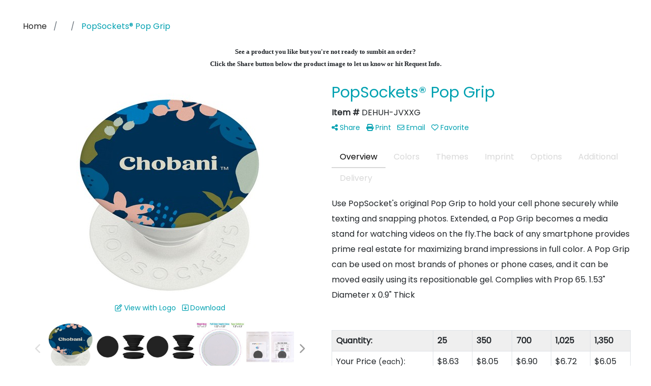

--- FILE ---
content_type: text/html
request_url: https://www.middlesistermarketing.com/ws/ws.dll/PrDtl?UID=103622&SPC=dehuh-jvxxg&Detail=1
body_size: 17348
content:
<!DOCTYPE html>
<html lang="en"><head>
<meta charset="utf-8">
<meta http-equiv="X-UA-Compatible" content="IE=edge">
<meta name="viewport" content="width=device-width, initial-scale=1">
<!-- The above 3 meta tags *must* come first in the head; any other head content must come *after* these tags -->
<meta name="description" content="">
<meta name="author" content="">
<link rel="icon" href="../../favicon.ico">
<title>PopSockets® Pop Grip</title>

<link href="/distsite/styles/8/css/bootstrap.min.css" rel="stylesheet" />
<link href="https://fonts.googleapis.com/css?family=Open+Sans:400,600|Oswald:400,600" rel="stylesheet">
<link href="/distsite/styles/8/css/owl.carousel.min.css" rel="stylesheet">
<!--<link href="/distsite/styles/8/css/menu.css" rel="stylesheet"/>-->
<link href="/distsite/styles/8/css/flexslider.css" rel="stylesheet">
<link href="/distsite/styles/8/css/all.min.css" rel="stylesheet">
<link href="/distsite/styles/8/css/slick/slick.css" rel="stylesheet"/>
<link href="/distsite/styles/8/css/lightbox/lightbox.css" rel="stylesheet"  />
<link href="/distsite/styles/8/css/yamm.css" rel="stylesheet" />
<!-- Custom styles for this theme -->
<link href="/we/we.dll/StyleSheet?UN=103622&Type=WETheme&TS=C44846.4003240741" rel="stylesheet">

<!-- Custom styles for this theme -->
 <link href="/we/we.dll/StyleSheet?UN=103622&Type=WETheme-PS&TS=C44846.4003240741" rel="stylesheet">
 <style>
#sigCollections-container > div.container {display:none;}
#home-content-top, #home-content-bottom {padding:30px 0 50px}
</style>

<!-- HTML5 shim and Respond.js for IE8 support of HTML5 elements and media queries -->
<!--[if lt IE 9]>
      <script src="https://oss.maxcdn.com/html5shiv/3.7.3/html5shiv.min.js"></script>
      <script src="https://oss.maxcdn.com/respond/1.4.2/respond.min.js"></script>
    <![endif]-->
  <style>
  div.slick-slider { width: 1px; min-width: 100%; *width: 100%; }

  @media (min-width: 1075px) {

    /* nav tabs, tabs content */
    .nav-product-info,
    #product-tab-details {
      display:;
    }
    /* panel description */
    #product-panel-description {
      display: none;
    }
    /* panels */
    #product-options {
      display: none;
    }
	
  }


  </style>

  <script type="application/ld+json">
    {
      "@context": "https://schema.org/",
      "@type": "Product",
      "name": "PopSockets® Pop Grip",
      "image": [               
        "/ws/ws.dll/QPic?SN=67747&P=594498032&PX=1800"
      ],
      "description": "Use PopSocket's original Pop Grip to hold your cell phone securely while texting and snapping photos. Extended, a Pop Grip becomes a media stand for watching videos on the fly.The back of any smartphone provides prime real estate for maximizing brand impressions in full color. A Pop Grip can be used on most brands of phones or phone cases, and it can be moved easily using its repositionable gel.  Complies with Prop 65.  1.53\" Diameter x 0.9\" Thick",
      "sku": "DEHUH-JVXXG",
      "brand": {
        "@type": "Brand",
        "name": "Middle Sister Marketing"
      },
      "offers": {
        "@type": "Offer",
        "url": "https://www.middlesistermarketing.com/p/DEHUH-JVXXG/popsockets-pop-grip",
        "priceCurrency": "USD",
        "price": "8.63",
        "priceValidUntil": "2026-06-02",
        "itemCondition": "https://schema.org/NewCondition",
        "availability": "https://schema.org/InStock",
        "seller": {
          "@type": "Organization",
          "name": "Middle Sister Marketing"
        }
      }
      
    }
    </script>


</head>


<script>

/* Entire page (C) Copyright 2008-2012 Quick Technologies Inc. Copying, distribution or use outside of this site of this   	*/
/* proprietary source code is strictly prohibited. 																		*/

function popup(url, name)
{
	var opts = "toolbar=no,status=no,location=no,menubar=no,resizable=yes,height=500,width=750,scrollbars=no";
	var popupbox = window.open(url, name, opts);
	popupbox.focus();
}

</script>

<!-- Image swap -->
<script src="/js/SwapImages.js"></script>


<!-- End print function -->

<!-- For highslide : VDS and pop-ups -->
	<script src="/highslide/highslide-full.packed.js"></script>
	<script src="/highslide/highslide.config.js"></script>
	<link rel="stylesheet" type="text/css" href="/highslide/highslide.css" />
	<script>
	hs.lang = {
	   loadingText: '',
	   restoreTitle : 'Click to close.  Click and drag to move.'
	};
	hs.expandCursor = null; // hide zoom cursor
	hs.preserveContent = false;
	</script>
<!-- End highslide -->

<!-- For VDS -->
<script>
function PSLaunchVDS(btn,url)
{
	// If embedded in WE/WEP, then call from main/parent window
	if (window.parent!=window && self.name=='WE_Frame') {
		window.parent.postMessage('WE04-'+url,'*');
		return(false);
	}
	// Otherwise call from this page (for external custom sites embedding PS)
	else {
		btn.href=url;
		return(hs.htmlExpand(btn, { objectType: 'iframe', objectLoadTime:'after', align: 'center', height:775, width:1050, allowWidthReduction:true, minWidth:100, minHeight:100 } ));
	}
}
</script>
<!-- End VDS -->

</head>

<body id="prod-body" style="background:#fff;">

	<div class="container-fluid page">

    <!-- Breadcrumbs -->
      <div class="row"  >
      	<div class="col-sm-12">
            <!-- Breadcrums -->
			<nav aria-label="breadcrumb">
				<ol class="breadcrumb">
				  <li class="breadcrumb-item"><a href="https://www.middlesistermarketing.com" target="_top">Home</a></li>
				  <li class="breadcrumb-item"><a href="#0"></a></li>
				  <li class="breadcrumb-item active">PopSockets® Pop Grip</li>
				</ol>
			</nav>
        </div>
      </div>

      <div id="main-content">


		<img id="logo-print" src="/we/we.dll/Pic?UN=103622&F=C&MaxW=400&MaxH=100" alt="Logo">
    
	

		<!-- PS Custom Header -->
		<p><font face="Source Sans Pro" size="2"><div>
<p style="text-align: center;"><strong>See a product you like but you're not ready to sumbit an order?<br />Click the Share button below the product image to let us know or hit Request Info.</strong></p>
</div></font></p>

          

        <div class="row">

        	<div class="col-md-6">
            <!--
              <a href="#0" class="back-to-list list list-unstyled list-inline d-block d-md-none"><i class="fa-regular fa-chevron-left"></i> Back to results</a>
            -->
            	<div id="product-detail">
                <div id="product-img" >
                      <img id="zoom" class="img-responsive" src="/ws/ws.dll/QPic?SN=67747&P=594498032&PX=400" alt="PopSockets® Pop Grip" data-zoom-image="/ws/ws.dll/QPic?SN=67747&P=594498032&PX=1800" >
               		</div>
                  <div id="product-detail-controls">
                    <div id="product-img-controls">
                        <ul class="list-inline hidden-vds-mobile">
                          
                          <li class="list-inline-item"><a class="vds-btn" title="Create a virtual sample with your own logo" href="#" onclick="return PSLaunchVDS(this,'https://vds.sage.net/index.html?{%22authKey%22%3A%22PS_103622_707f7680e2c18dd95d5509334cab13be%22%2C%22backgroundID%22%3A%221-594498032%22%2C%22companyLogo%22%3A%22%2Fimages%2Fvdslogo_generic.png%22%2C%22logoRemoval%22%3Afalse%2C%22callbackUrl%22%3A%22%2Fservice%2Fws.dll%2FSWVDSReturn%22%2C%22keepAspectRatio%22%3Atrue}');"><i class="far fa-edit" aria-hidden="true"></i> View with Logo</a></li>
                          
                            <li class="list-inline-item"><a class="dl-btn" id="DownloadImage" title="Download this image" href="#" onclick="this.href=document.getElementById('zoom').getAttribute('data-zoom-image')+'&ForceDL=1';"><i class="far fa-arrow-square-down" aria-hidden="true"></i> Download</a></li>
                        </ul>
                    </div>
                	</div>
                  <div id="thumbCarousel-container" style="width:1px; min-width: 100%;">
                    <div id="thumbCarousel">
                      <div class="item"><a href="#" onclick="return(false);"><img onclick="SwapImage('zoom',this);" data-lazy="/ws/ws.dll/QPic?SN=67747&P=594498032&PX=300&ReqFrameSize=1&I=1" alt="PopSockets® Pop Grip" title="PopSockets® Pop Grip"></a></div><div class="item"><a href="#" onclick="return(false);"><img onclick="SwapImage('zoom',this);" data-lazy="/ws/ws.dll/QPic?SN=67747&P=594498032&PX=300&ReqFrameSize=1&I=2" alt="PopSockets® Pop Grip" title="PopSockets® Pop Grip"></a></div><div class="item"><a href="#" onclick="return(false);"><img onclick="SwapImage('zoom',this);" data-lazy="/ws/ws.dll/QPic?SN=67747&P=594498032&PX=300&ReqFrameSize=1&I=3" alt="Black" title="Black"></a></div><div class="item"><a href="#" onclick="return(false);"><img onclick="SwapImage('zoom',this);" data-lazy="/ws/ws.dll/QPic?SN=67747&P=594498032&PX=300&ReqFrameSize=1&I=4" alt="Imprint Area" title="Imprint Area"></a></div><div class="item"><a href="#" onclick="return(false);"><img onclick="SwapImage('zoom',this);" data-lazy="/ws/ws.dll/QPic?SN=67747&P=594498032&PX=300&ReqFrameSize=1&I=5" alt="Packaging" title="Packaging"></a></div><div class="item"><a href="#" onclick="return(false);"><img onclick="SwapImage('zoom',this);" data-lazy="/ws/ws.dll/QPic?SN=67747&P=594498032&PX=300&ReqFrameSize=1&I=6" alt="White" title="White"></a></div><div class="item"><a href="#" onclick="return(false);"><img onclick="SwapImage('zoom',this);" data-lazy="/ws/ws.dll/QPic?SN=67747&P=594498032&PX=300&ReqFrameSize=1&I=7" alt="Imprint Area" title="Imprint Area"></a></div><div class="item"><a href="#" onclick="return(false);"><img onclick="SwapImage('zoom',this);" data-lazy="/ws/ws.dll/QPic?SN=67747&P=594498032&PX=300&ReqFrameSize=1&I=8" alt="To Scale" title="To Scale"></a></div><div class="item"><a href="#" onclick="return(false);"><img onclick="SwapImage('zoom',this);" data-lazy="/ws/ws.dll/QPic?SN=67747&P=594498032&PX=300&ReqFrameSize=1&I=9" alt="White-Black" title="White-Black"></a></div>
                    </div>
                  </div>
                </div> 
            </div>
            <div class="col-md-6">
              <div class="d-none d-md-block">
               <ul class="product-nav">
                  <li> <a  style="display:none;" href="#" target="_parent" title="Previous item"><i class="fas fa-chevron-left" aria-hidden="true"></i> Previous</a></li>
                  <li><a  style="display:none;" href="#" target="_parent" title="Next item"> Next <i class="fas fa-chevron-right" aria-hidden="true"></i></a></li>
                </ul>
              </div>
            	<h1 class="product-name">PopSockets® Pop Grip</h1>
                <p class="item-numb"><span class="notranslate"><strong>Item #</strong> DEHUH-JVXXG</span></p>
              
				        <!--
	              <p class="item-numb sage-numb"><strong>SAGE #</strong> 67747</p>
				        -->
   

              <div class="clearfix"></div>
              

					 <!-- Share Print Email -->
                <ul id="share-block" class="list-inline">
               
                    
                    <li class="list-inline-item"><a href="#" onclick="$('#share-toolbar').toggle();return(false);"><i class="fa fa-share-alt" aria-hidden="true"></i> Share</a></li>
                    
                    
                    <li class="list-inline-item"><a href="#" onclick="window.print();return false;"><i class="fa fa-print" aria-hidden="true"></i> Print</a></li>
                    
                    
                    <li class="list-inline-item"><a href="#" data-bs-toggle="modal" data-bs-target="#email-product"><i class="far fa-envelope" aria-hidden="true"></i> Email</a></li>
                    
                    
                    <li class="list-inline-item d-inline d-md-none"><a class="vds-btn" title="Create a virtual sample with your own logo" href="#" onclick="return PSLaunchVDS(this,'https://vds.sage.net/index.html?{%22authKey%22%3A%22PS_103622_707f7680e2c18dd95d5509334cab13be%22%2C%22backgroundID%22%3A%221-594498032%22%2C%22companyLogo%22%3A%22%2Fimages%2Fvdslogo_generic.png%22%2C%22logoRemoval%22%3Afalse%2C%22callbackUrl%22%3A%22%2Fservice%2Fws.dll%2FSWVDSReturn%22%2C%22keepAspectRatio%22%3Atrue}');">
                      <i class="far fa-edit" aria-hidden="true"></i> View with Logo</a>
                    </li>
                    
                    <li class="list-inline-item" ><a href="javascript:void(0);" id="favorite-link" onclick="HandleFavorite();"><i id="favorite-icon" class="fa-regular fa-heart"></i> Favorite</a></li>
                </ul>

              <div class="clearfix"></div>
            
						<div id="share-toolbar" style="display:none;" class="a2a_kit a2a_kit_size_20 a2a_default_style" data-a2a-url="https://www.middlesistermarketing.com/p/DEHUH-JVXXG/popsockets-pop-grip" data-a2a-title="">
                  <a class="a2a_button_facebook"></a>
                  <a class="a2a_button_x"></a>
                  <a class="a2a_button_linkedin"></a>
                  <a class="a2a_button_pinterest"></a>
                  <a class="a2a_button_copy_link"></a>
        				  <a class="a2a_dd" href="https://www.addtoany.com/share"></a>
            </div>
            <script async src="https://static.addtoany.com/menu/page.js"></script>

          
            <div class="product-reviews"  style="display:none;">
              <span class="rating">4.0</span>
              <div class="rating-stars">
                <i class="fa-solid fa-star-sharp active" aria-hidden="true"></i><i class="fa-solid fa-star-sharp active" aria-hidden="true"></i><i class="fa-solid fa-star-sharp active" aria-hidden="true"></i><i class="fa-solid fa-star-sharp active" aria-hidden="true"></i><i class="fa-solid fa-star-sharp" aria-hidden="true"></i>
              </div>
              <span class="rating-count">91 ratings</span>
            </div>
		
            

						<div id="product-panel-description">
						Use PopSocket's original Pop Grip to hold your cell phone securely while texting and snapping photos. Extended, a Pop Grip becomes a media stand for watching videos on the fly.The back of any smartphone provides prime real estate for maximizing brand impressions in full color. A Pop Grip can be used on most brands of phones or phone cases, and it can be moved easily using its repositionable gel.  Complies with Prop 65.  1.53&quot; Diameter x 0.9&quot; Thick
						</div>


						<!-- Nav tabs -->
						<ul class="nav nav-product-info" id="product-info-tabs" role="tablist">
							<li class="nav-item" role="presentation">
							  <a class="nav-link active" id="overview-tab" data-bs-toggle="tab" data-bs-target="#overview-panel" role="tab" aria-controls="overview-panel" aria-selected="true">Overview</a>
						  </li>
						  <li class="nav-item" role="presentation" >
							  <a class="nav-link" id="color-tab" data-bs-toggle="tab" data-bs-target="#color-panel" role="tab" aria-controls="color-panel" aria-selected="false">Colors</a>
						  </li>
						  <li class="nav-item" role="presentation" >
							  <a class="nav-link" id="themes-tab" data-bs-toggle="tab" data-bs-target="#themes-panel" role="tab" aria-controls="themes-panel" aria-selected="false">Themes</a>
						  </li>
						  <li class="nav-item" role="presentation" >
							  <a class="nav-link" id="imprint-tab" data-bs-toggle="tab" data-bs-target="#imprint-panel" role="tab" aria-controls="imprint-panel" aria-selected="false">Imprint</a>
						  </li>
							<li class="nav-item" role="presentation" >
							  <a class="nav-link" id="options-tab" data-bs-toggle="tab" data-bs-target="#options-panel" role="tab" aria-controls="options-panel" aria-selected="false">Options</a>
						  </li>
							<li class="nav-item" role="presentation" >
							  <a class="nav-link" id="additional-tab" data-bs-toggle="tab" data-bs-target="#additional-panel" role="tab" aria-controls="additional-panel" aria-selected="false">Additional</a>
						  </li>
						  <li class="nav-item" role="presentation" >
							  <a class="nav-link" id="delivery-tab" data-bs-toggle="tab" data-bs-target="#delivery-panel" role="tab" aria-controls="delivery-panel" aria-selected="false">Delivery</a>
						  </li>
						</ul>
						<!-- Tab panes -->
						<div id="product-tab-details" class="tab-content">
						  <div class="tab-pane active" id="overview-panel" role="tabpanel" aria-labelledby="overview-tab">
							  <p class="item-desc">
								Use PopSocket's original Pop Grip to hold your cell phone securely while texting and snapping photos. Extended, a Pop Grip becomes a media stand for watching videos on the fly.The back of any smartphone provides prime real estate for maximizing brand impressions in full color. A Pop Grip can be used on most brands of phones or phone cases, and it can be moved easily using its repositionable gel.  Complies with Prop 65.  1.53&quot; Diameter x 0.9&quot; Thick
							  </p>
						  </div>
						  <div class="tab-pane" id="color-panel" role="tabpanel" aria-labelledby="color-tab">
							  <p>White-Black, Black-Black, White-Light-Gray</p>
							</div>
						  <div class="tab-pane" id="themes-panel" role="tabpanel" aria-labelledby="themes-tab">
							  Phone
						  </div>
						  <div class="tab-pane" id="imprint-panel" role="tabpanel" aria-labelledby="imprint-tab">
							  Screen printed, Full-color digital. 1.3&quot; Diameter on front. Second location: 1.53&quot; Diameter on front Full Bleed. Price includes Laser Engraving, 1 side, 1 location
						  </div>
						   <div class="tab-pane" id="options-panel" role="tabpanel" aria-labelledby="options-tab">
							  1st Location Imprint:  One Color (+), One Color (+), Two Color (+$0.32), Two Color (+$0.32), Three Color (+$0.32), Three Color (+$0.32), Full Color (+$0.32), Full Color (+$0.32), Laser Engraving (+)
Additional Location Imprint:  One Color (+$0.32), One Color (+$0.32), Two Color (+$0.64), Two Color (+$0.64), Three Color (+$0.64), Three Color (+$0.64), Full Color (+$0.64), Full Color (+$0.64), Laser Engraving (+$0.32)
						  </div>
						  <div class="tab-pane" id="additional-panel" role="tabpanel" aria-labelledby="additional-tab">
							  Exclusive item
						  </div>
						  <div class="tab-pane" id="delivery-panel" role="tabpanel" aria-labelledby="delivery-tab">
							  <p  >Production Time: Approximately 1 working days or approximately 1 working days for rush service</p>
	              <p  >Packaging: Insert card w/ directions &amp; recycled packaging; 1000 units/ctn; 22 lbs./ctn; Dimensions: 19&quot; x 13&quot; x 14&quot;</p>
	              <p  style="display:none;" >Shipping Point: <img src="/webstore/CountryFlags/US.gif" alt=""> 98134-2236 (Washington, United States)</p>
						  </div>
						</div>
						<div class="alert-compliance"  style="display:none;" >
							<span class="warning-icon"></span><div class="msg"><p><b>WARNING: </b></div>
						</div>
            <div class="alert alert-warning mt10"  style="display:none;"><i class="fas fa-exclamation-circle" aria-hidden="true"></i> This product is no longer active. Confirm pricing and availability. </div>

				    <div class="inventory" ></div>

            <table class="table table-condensed table-bordered price-grid-mobile" >
              <thead>
                <tr>
                  <th>Quantity</th>
                  <th>Your Price <small>(each)</small></th>
                </tr>
              </thead>
              <tbody>
                <tr >
                  <td>
                    <span class="notranslate">25</span>
                    <span class="pcs-unit"  style="display:none;">Pcs. Per Unit: 1</span>
                  </td>
                  <td>
                    <span class="discount"  style="display:none;"><span class="notranslate">$8.63</span></span> 
                    <span class="notranslate">$8.63</span>
                    <span class="savings"  style="display:none;">Save </span>
                  </td>
                </tr>
                <tr >
                  <td>
                    <span class="notranslate">350</span>
                    <span class="pcs-unit"  style="display:none;">Pcs. Per Unit: 1</span>
                  </td>
                  <td>
                    <span class="discount"  style="display:none;"><span class="notranslate">$8.05</span></span> <span class="notranslate">$8.05</span>
                    <span class="savings"  style="display:none;">Save </span>
                  </td>
                </tr>
                <tr >
                  <td>
                    <span class="notranslate">700</span>
                    <span class="pcs-unit"  style="display:none;">Pcs. Per Unit: 1</span>
                  </td>
                  <td>
                    <span class="discount"  style="display:none;"><span class="notranslate">$6.90</span></span> <span class="notranslate">$6.90</span>
                    <span class="savings"  style="display:none;">Save </span>
                  </td>
                </tr>
                <tr >
                  <td>
                    <span class="notranslate">1,025</span>
                    <span class="pcs-unit"  style="display:none;">Pcs. Per Unit: 1</span>
                  </td>
                  <td>
                    <span class="discount"  style="display:none;"><span class="notranslate">$6.72</span></span> <span class="notranslate">$6.72</span>
                    <span class="savings"  style="display:none;">Save </span>
                  </td>
                </tr>
                <tr >
                  <td>
                    <span class="notranslate">1,350</span>
                    <span class="pcs-unit"  style="display:none;">Pcs. Per Unit: 1</span>
                  </td>
                  <td>
                    <span class="discount"  style="display:none;"><span class="notranslate">$6.05</span></span> <span class="notranslate">$6.05</span>
                    <span class="savings"  style="display:none;">Save </span>
                  </td>
                </tr>
                <tr  style="display:none;">
                  <td>
                    <span class="notranslate"></span>
                    <span class="pcs-unit"  style="display:none;">Pcs. Per Unit: 0</span>
                  </td>
                  <td>
                    <span class="discount"  style="display:none;"></span> 
                    <span class="savings"  style="display:none;">Save </span>
                  </td>
                </tr>
              </tbody>
            </table>

            <table id="price-grid" class="table table-bordered" >
            <tr class="quantity-row">
              <th>Quantity:</th>
              <th><span class="notranslate">25</span></th>
              <th><span class="notranslate">350</span></th>
              <th><span class="notranslate">700</span></th>
              <th><span class="notranslate">1,025</span></th>
              <th><span class="notranslate">1,350</span></th>
              <!--<th><span class="notranslate"></span></th>-->
            </tr>

            <!--
              <tr>
                <td>Pcs. Per Unit:</td>
                <td data-th="25">1</td>
                <td data-th="350">1</td>
                <td data-th="700">1</td>
                <td data-th="1,025">1</td>
                <td data-th="1,350">1</td>
                <td data-th="">0</td>
              </tr>
            -->
            <!--
              <tr>
                <td>Reg. Price <small>(each):</small></td>
                <td data-th="25" class="discount"><span class="notranslate">$8.63</span></td>
                <td data-th="350" class="discount"><span class="notranslate">$8.05</span></td>
                <td data-th="700" class="discount"><span class="notranslate">$6.90</span></td>
                <td data-th="1,025" class="discount"><span class="notranslate">$6.72</span></td>
                <td data-th="1,350" class="discount"><span class="notranslate">$6.05</span></td>
                <td data-th="" class="discount"></td>
              </tr>
            -->
              <tr>
                <td>Your Price <small>(each)</small>:</td>
                <td data-th="25"><span class="notranslate">$8.63</span></td>
                <td data-th="350"><span class="notranslate">$8.05</span></td>
                <td data-th="700"><span class="notranslate">$6.90</span></td>
                <td data-th="1,025"><span class="notranslate">$6.72</span></td>
                <td data-th="1,350"><span class="notranslate">$6.05</span></td>
                <!--<td data-th=""></td>-->
              </tr>
            <!--
              <tr>
                <td>Your Savings:</td>
                <td data-th="25"></td>
                <td data-th="350"></td>
                <td data-th="700"></td>
                <td data-th="1,025"></td>
                <td data-th="1,350"></td>
                <td data-th=""></td>
              </tr>
            -->
            </table>


          <div class="float-end"><small><span class="notranslate"></span></small></div>
          <div class="clearfix"></div>

          <div><small>Setup: $56.25; Additional Color/Location Setup: $40.00.  Additional charges may apply.</small></div>

      

          <!-- ORDER MATRIX -->
          <form id="order-matrix-form" name="OrderMatrixFrm" method="post" action="/ws/ws.dll/ModCart?UN=103622&Rec=594498032&Type=Order&FromMatrix=1&ReqMoreInput=1">

          

          <!-- alert -->
          <div class="alert alert-price-msg"  style="display:none;" >Please click a button below or contact us for pricing information.</div>

              <div id="order-options">
                <!--
                  <a href="/ws/ws.dll/ModCart?Add=1&DistID=103622&Rec=594498032&Type=Order" class="btn btn-add-cart" onclick="if (document.getElementById('Order_1_Qty')) {if (!OrderMatrixValidator(OrderMatrixFrm, 'Order')) return(false); OrderMatrixFrm.submit(); return(false);}">Add to Cart</a>
                -->
                
                  <a class="btn btn-request-info" href="#" data-bs-toggle="modal" data-bs-target="#request-info-modal" onclick="InjectRecaptcha();">Request Info</a>
                
                <!--
                  <a class="btn btn-request-info" href="/ws/ws.dll/ModCart?Add=1&DistID=103622&Rec=594498032&Type=Info">Request Info</a>
                -->

                <!--
                  <a class="btn btn-request-quote" href="/ws/ws.dll/ModCart?Add=1&DistID=103622&Rec=594498032&Type=Quote" onclick="if (document.getElementById('Order_1_Qty')) {if (!OrderMatrixValidator(OrderMatrixFrm, 'Quote')) return(false); OrderMatrixFrm.submit(); return(false);}">Request Quote</a>
                -->
              </div><!-- order options -->
              <button class="sr-only" aria-hidden="true" type="submit">Cart</button>

          </form>

                <div class="clearfix"></div>

            </div> <!--/.col 6 -->

        </div> <!-- /.row -->







		<!-- Title -->
        <p class="detail-title"><br></p>


      <div class="accordion" id="product-options">
        <div class="accordion-item" >
          <h2 class="accordion-header">
            <button class="accordion-button collapsed" type="button" data-bs-toggle="collapse" data-bs-target="#accordion-colors" aria-expanded="false" aria-controls="collapseOne">
              Colors
            </button>
          </h2>
          <div id="accordion-colors" class="accordion-collapse collapse" aria-labelledby="accordion-colors" data-bs-parent="#product-options">
            <div class="accordion-body">
              <p>White-Black, Black-Black, White-Light-Gray</p>
            </div>
          </div>
        </div>
        <div class="accordion-item" >
          <h2 class="accordion-header">
            <button class="accordion-button collapsed" type="button" data-bs-toggle="collapse" data-bs-target="#accordion-theme" aria-expanded="false" aria-controls="accordion-theme">
              Themes
            </button>
          </h2>
          <div id="accordion-theme" class="accordion-collapse collapse" aria-labelledby="headingTwo" data-bs-parent="#product-options">
            <div class="accordion-body">
              <p>Phone</p>
            </div>
          </div>
        </div>
        <div class="accordion-item"  >
          <h2 class="accordion-header">
            <button class="accordion-button collapsed" type="button" data-bs-toggle="collapse" data-bs-target="#accordion-imprint" aria-expanded="false" aria-controls="accordion-imprint">
              Imprint Information
            </button>
          </h2>
          <div id="accordion-imprint" class="accordion-collapse collapse" aria-labelledby="headingThree" data-bs-parent="#product-options">
            <div class="accordion-body">
              <p>Screen printed, Full-color digital. 1.3&quot; Diameter on front. Second location: 1.53&quot; Diameter on front Full Bleed. Price includes Laser Engraving, 1 side, 1 location</p>
            </div>
          </div>
        </div>

          <div class="accordion-item" >
          <h2 class="accordion-header">
            <button class="accordion-button collapsed" type="button" data-bs-toggle="collapse" data-bs-target="#accordion-options" aria-expanded="false" aria-controls="accordion-imprint">
              Options
            </button>
          </h2>
          <div id="accordion-options" class="accordion-collapse collapse" aria-labelledby="accordion Options" data-bs-parent="#product-options">
            <div class="accordion-body">
              <p>1st Location Imprint:  One Color (+), One Color (+), Two Color (+$0.32), Two Color (+$0.32), Three Color (+$0.32), Three Color (+$0.32), Full Color (+$0.32), Full Color (+$0.32), Laser Engraving (+)
Additional Location Imprint:  One Color (+$0.32), One Color (+$0.32), Two Color (+$0.64), Two Color (+$0.64), Three Color (+$0.64), Three Color (+$0.64), Full Color (+$0.64), Full Color (+$0.64), Laser Engraving (+$0.32)</p>
            </div>
          </div>
        </div>

        <div class="accordion-item"  >
          <h2 class="accordion-header">
            <button class="accordion-button collapsed" type="button" data-bs-toggle="collapse" data-bs-target="#accordion-additional" aria-expanded="false" aria-controls="accordion-imprint">
              Additional Information
            </button>
          </h2>
          <div id="accordion-additional" class="accordion-collapse collapse" aria-labelledby="accordion-additional" data-bs-parent="#product-options">
            <div class="accordion-body">
              <p>Exclusive item</p>
            </div>
          </div>
        </div>

          <div class="accordion-item" >
          <h2 class="accordion-header">
            <button class="accordion-button collapsed" type="button" data-bs-toggle="collapse" data-bs-target="#accordion-prodtime" aria-expanded="false" aria-controls="accordion-imprint">
              Delivery Information
            </button>
          </h2>
          <div id="accordion-prodtime" class="accordion-collapse collapse" aria-labelledby="headingThree" data-bs-parent="#product-options">
            <div class="accordion-body">
              <p  >Production Time: Approximately 1 working days or approximately 1 working days for rush service</p>
                <p  >Packaging: Insert card w/ directions &amp; recycled packaging; 1000 units/ctn; 22 lbs./ctn; Dimensions: 19&quot; x 13&quot; x 14&quot;</p>
                <p  style="display:none;" >Shipping Point: <img src="/webstore/CountryFlags/US.gif" alt=""> 98134-2236 (Washington, United States)</p>
            </div>
          </div>
      </div>


</div>


<!-- Supplier additional HTML -->


<!-- Product detail additional text -->


<!-- Similar products -->

<div id="similar-container">
  <p class="detail-title">You might also like...</p>
    <div id="similarCarousel"> <div class="item">
  <a href="https://www.middlesistermarketing.com/p/WKOPF-NERLK/popsockets-pop-iridescent" target="_parent">
  <div class="pr-list-grid">
     <img class="img-responsive" src="/ws/ws.dll/QPic?SN=67747&P=546022780&I=0&PX=300" alt="PopSockets� Pop Iridescent">
     <p class="pr-name">PopSockets® Pop Iridescent</p>
	 <p class="pr-number"  >Item #WKOPF-NERLK</p>
     <p class="pr-price"  ><span class="notranslate">$14.40</span> - <span class="notranslate">$20.57</span></p>
     
  </div>
  </a>
</div>

<div class="item">
  <a href="https://www.middlesistermarketing.com/p/OMJVI-NJBZZ/popsockets-pop-swappable" target="_parent">
  <div class="pr-list-grid">
     <img class="img-responsive" src="/ws/ws.dll/QPic?SN=67747&P=936100223&I=0&PX=300" alt="PopSockets� Pop Swappable">
     <p class="pr-name">PopSockets® Pop Swappable</p>
	 <p class="pr-number"  >Item #OMJVI-NJBZZ</p>
     <p class="pr-price"  ><span class="notranslate">$8.10</span> - <span class="notranslate">$11.57</span></p>
     
  </div>
  </a>
</div>

<div class="item">
  <a href="https://www.middlesistermarketing.com/p/EKQPO-ONKCZ/popsockets-pop-plantcore" target="_parent">
  <div class="pr-list-grid">
     <img class="img-responsive" src="/ws/ws.dll/QPic?SN=67747&P=326632989&I=0&PX=300" alt="PopSockets� Pop PlantCore">
     <p class="pr-name">PopSockets® Pop PlantCore</p>
	 <p class="pr-number"  >Item #EKQPO-ONKCZ</p>
     <p class="pr-price"  ><span class="notranslate">$7.25</span> - <span class="notranslate">$10.35</span></p>
     
  </div>
  </a>
</div>

<div class="item">
  <a href="https://www.middlesistermarketing.com/p/MJMQN-PHITE/popsockets-pop-opener" target="_parent">
  <div class="pr-list-grid">
     <img class="img-responsive" src="/ws/ws.dll/QPic?SN=67747&P=316983578&I=0&PX=300" alt="PopSockets� Pop Opener">
     <p class="pr-name">PopSockets® Pop Opener</p>
	 <p class="pr-number"  >Item #MJMQN-PHITE</p>
     <p class="pr-price"  ><span class="notranslate">$13.15</span> - <span class="notranslate">$18.78</span></p>
     
  </div>
  </a>
</div>

 </div>
</div>


<!-- PS Custom Footer -->
<p><font face="Source Sans Pro" size="2"><div>
<p style="text-align: center;"><strong>It's always free to submit a request for more info or to request a quote on as many products as you'd like. When choosing to place an order we will confirm all of the details before processing your payment.</strong></p>
</div>
<div>
<p style="text-align: center;">Order total does not include screen/setup and freight. Additional charges may be needed for artwork revisions, proofs, or PMS color matches. Pricing and products are also subject to availability. We will contact you if product is unavailable with an alternative selection. You will be contacted personally before any order is placed to confirm your order. Our mission is to make your promotion the best it can be! We want you to get your products on time and at the best possible price!</p>
</div></font></p>

<!-- end main content -->

</div> <!-- /main content -->
    </div> <!-- /container -->


<!-- Request Info Modal -->
<div class="modal fade" id="request-info-modal" tabindex="-1" role="dialog" aria-labelledby="Request Info">
  <div class="modal-dialog modal-lg" role="document">
    <div class="modal-content">
    	<form id="request-info-form" action="/ws/ws.dll/PSRequestInfo?UN=103622" method="POST">
        <input type="hidden" name="ProdID" value="594498032">
        <input type="hidden" name="Type" value="PS">
          <div class="modal-header">
           <h5 class="modal-title">Request Info</h5>
        	<button type="button" class="btn-close" data-bs-dismiss="modal" aria-label="Close"></button>
          </div>
          <div class="modal-body">
            <div class="row">
                <div class="col-3 col-lg-4">
                    <img class="img-responsive product-image" src="/ws/ws.dll/QPic?SN=67747&P=594498032&PX=400"/>
                </div>
                <div class="col-9 col-lg-8">
                    <p><strong>PopSockets® Pop Grip</strong></p>
                    <p><strong>Item#</strong> DEHUH-JVXXG</p>
                    <p style="font-size:14px;">Fill out the form below to receive more information about this product.</p>

                </div>
             </div>

                <div class="modal-form" style="margin-top:20px;">
                	<div class="row mb-2">
                		<div class="col">

		                    <div class="form-floating">
		                        <input type="text" id="requestName" class="form-control" placeholder="" name="name" required>
								<label for="requestName">Full name</label>
		                    </div>

                		</div>
                		<div class="col">
		                    <div class="form-floating">
		                        <input type="email" id="requestEmail" class="form-control" name="email" placeholder="">
								<label for="requestEmail">your@email.com</label>
		                    </div>
                		</div>
                	</div>

                    <div class="form-floating mb-2">

                        <input type="text" id="requestOrganization" class="form-control" name="Organization" placeholder="Organization">
						 <label for="requestOrganization">Organization (optional)</label>
                    </div>

						<div class="row mb-2">
							<div class="col">
								<div class="form-floating">

									<input type="text" id="requestPhone" class="form-control" name="phone" placeholder="">
									<label for="requestPhone">Phone</label>
								</div>
							</div>
							<div class="col">
								<div class="form-floating">

									<input type="text" id="requestZip" class="form-control" name="Zip" placeholder="">
									<label for="requestZip">Zip/Postal Code</label>
								</div>
							</div>
						</div>





                    <div class="form-floating mb-2">

                        <input type="text" id="requestQty" class="form-control" placeholder="" name="qty">
						 <label for="requestQty">Qty</label>
                    </div>
                    <div class="form-floating mb-2">
                          <textarea class="form-control" id="requestAdditional" placeholder="Additional Information" style="height:80px;" name="comments"></textarea>
						 <label for="requestAdditional">Additional Information</label>

                    </div>



<!--
NEW FIELDS
					 <div class="form-floating mb-2">

							 <input type="text" id="requestColor" class="form-control" name="" placeholder="Product Color">
						 <label for="requestColor">Product Color</label>
                     </div>



					   <div class="form-floating mb-2">

							<input type="text" class="form-control date" id="QuoteDateNeeded" placeholder="Date Needed In Hand" name="QuoteDateNeeded" value="">
						   <label for="QuoteDateNeeded">Date Needed In Hand (MM/DD/YYYY)</label>

                     </div>

						<input type="checkbox" value="True" name="FirmDate" > This is a firm &quot;in hands&quot; date.


					   <div class="form-floating">
                         <label for="ImprintInformation">Imprint Information</label>
						  <textarea class="form-control" rows="3" name="" id="ImprintInformation"></textarea>
                     </div>

                     <div class="form-floating">
                         <label for="AdditonalInformation">Additional Information</label>
                         <textarea class="form-control" id="AdditonalInformation" rows="3" name="comments"></textarea>
                     </div>
-->






           <!-- reCaptcha (dynamic loading) -->
           <script>
               var onReCaptchaLoad = function() {
                 var captchaWidgetId = grecaptcha.render( 'requestinfo-captcha', {
                   'sitekey' : '6LexOkMUAAAAADJRD6Ze0zvhKAFUT_jlsEUMNQW5',  // required
                   'theme' : 'light'  // optional
                 });
               };
               function InjectRecaptcha() {
                 var scriptElm = document.createElement('script');
                 scriptElm.src = 'https://www.google.com/recaptcha/api.js?hl=EN&render=explicit&onload=onReCaptchaLoad';
                 document.body.appendChild(scriptElm);
               }
           </script>
           <div class="form-floating">
               <label class="col-sm-3"></label>
               <div class="col-sm-9">
                  <div id="requestinfo-captcha" class="form-floating"></div>
                </div>
            </div>

                 </div>

          </div><!-- body -->
          <div class="modal-footer">
            <button type="submit" class="btn btn-default">Submit</button>
          </div><!-- footer -->
      </form>
    </div>
  </div>
</div>



<!-- Email Product Modal -->
<div class="modal fade" id="email-product" tabindex="-1">
  <div class="modal-dialog modal-lg">
    <div class="modal-content">
      <div class="modal-header">
        <h5 class="modal-title">Email this item</h5>
        <button type="button" class="btn-close" data-bs-dismiss="modal" aria-label="Close"></button>
      </div>
      <div class="modal-body">
        <p> Send a link to this item to a friend by completing the information below.  Note that we do not save these email addresses or add them to any mailing lists.</p>
              <iframe id="emailprod-iframe" src=""></iframe>
      </div>

    </div>
  </div>
</div>



<!-- Inventory modal -->
<div class="modal fade" id="inventoryModal" tabindex="-1" role="dialog" aria-labelledby="inventoryModal">
  <div class="modal-dialog" role="document">
    <div class="modal-content">
      <div class="modal-header">
        <h5 class="modal-title">Inventory details</h5>
        <button type="button" class="btn-close" data-bs-dismiss="modal" aria-label="Close"></button>
      </div>
      <div class="modal-body">

        <div class="modal-scroll scroll-400">
          <table class="table">
            <thead>
              <tr>
                <th>Configuration</th>
                <th>On Hand</th>
              </tr>
            </thead>
            <tbody id="inventory-modal-content">
              <!-- Load content dynamically -->
            </tbody>
          </table>
        </div>

      </div>
      <!-- Inventory loading div -->
      <div id="InventoryLoadingDiv" class="loading" style="visibility: hidden; position: absolute;">Loading&#8230;</div>
    </div>
  </div>
</div>


<script src="/distsite/styles/8/js/jquery.min.js"></script>
<script src="/distsite/styles/8/js/migrate-3.1.0.js"></script>
<!-- <script src="/distsite/styles/8/js/bootstrap.min.js"></script> -->
<script src="https://cdn.jsdelivr.net/npm/bootstrap@5.3.8/dist/js/bootstrap.bundle.min.js" integrity="sha384-FKyoEForCGlyvwx9Hj09JcYn3nv7wiPVlz7YYwJrWVcXK/BmnVDxM+D2scQbITxI" crossorigin="anonymous"></script>
<script src="/distsite/styles/8/js/slick.min.js"></script>
<script src="/distsite/styles/8/js/hoverIntent.min.js"></script>
<script src="/distsite/styles/8/js/superfish.min.js"></script>
<script src="/distsite/styles/8/js/jquery.validate.min.js"></script>
<script src="/distsite/styles/8/js/lightbox.js"></script>
<script src="/js/iframeResizer.contentWindow.min.js"></script>
<script src="/js/IFrameUtils.js?20150930"></script> <!-- For custom iframe integration functions (not resizing) -->
<script>ScrollParentToTop();</script>

<!-- This page only -->
<script src='/distsite/styles/8/js/jquery.elevatezoom.min.js'></script>
<script src="/distsite/styles/8/js/datepicker.js"></script>
<SCRIPT src="/js/Utils.js"></SCRIPT>
<script src="/distsite/styles/8/js/propeller.js"></script>
<script src="/distsite/styles/8/js/custom.js"></script>
<script src="/js/jquery.noty.packaged.min.js"></script>

<script>

$(window).load(function(){

  if ('True'=='True') {
      var win = $(this); //this = window
      if (win.width() >= 750) {
			$('#zoom').elevateZoom({
				cursor: "arrow",
				zoomWindowFadeIn: 500,
				zoomWindowFadeOut: 500,
				borderSize: 1,
				responsive: false,
        loadingIcon:  '/webstore/mgs/loading.gif'
		   	});
		  }
  }

});

// Disable zoom for small screens
$(window).on('resize', function(){
	      var win = $(this); //this = window
	      if (win.width() <750) {
//            var ez = $("#zoom").data("elevateZoom");
//            ez.changeState('disable'); // or disable
		        $.removeData($('#zoom'), 'elevateZoom'); //remove zoom instance from image
				    $('.zoomWrapper img.zoomed').unwrap();
		        $('.zoomContainer').remove(); // remove zoom container from DOM
		  }

});

$(document).ready(function(){
  $('#request-info-form').on('submit', function(e) {
    e.preventDefault();
    SubmitFormViaAjax(e, this, SubmitRequestInfo_Callback);
  });

  // Date UI
	 $('.date').datepicker({
			format: "mm/dd/yyyy"
		});

  $('#thumbCarousel').slick({
  dots: false,
  arrows: true,
  infinite: false,
  speed: 400,
  slidesToShow: 6, 
  slidesToScroll: 4,
  responsive: [
    {
      breakpoint: 1400, 
      settings: {
        slidesToShow: 5,
        slidesToScroll: 4
      }
    },
    {
      breakpoint: 1024,
      settings: {
        slidesToShow: 4,
        slidesToScroll: 4
      }
    },
    {
      breakpoint: 600,
      settings: {
        slidesToShow: 1,
        slidesToScroll: 1,
        dots: false,
        arrows: true
      }
    }
  ]
});
	// Similar products //
	$('#similarCarousel').slick({
  dots: false,
  arrows: true,
  infinite: true,
  speed: 400,
  autoplay: false,
  slidesToShow: 9,
  slidesToScroll: 4,
  responsive: [
    {
      breakpoint: 1400, 
      settings: {
        slidesToShow: 6,
        slidesToScroll: 4
      }
    },
    {
      breakpoint: 1200, 
      settings: {
        slidesToShow: 4,
        slidesToScroll: 4,
        infinite: true,
        dots: false
      }
    },
    {
      breakpoint: 600, 
      settings: {
        slidesToShow: 2,
        slidesToScroll: 2
      }
    },
    {
      breakpoint: 480, 
      settings: {
        slidesToShow: 2,
        slidesToScroll: 2
      }
    }
  ]
});

  $('#email-product').on('show.bs.modal',function() {
    $(this).find('iframe').attr('src','/ws/ws.dll/EmailProd?UN=103622&Area=W&ProdID=594498032');
    if ($(this).width() <750) {
      ScrollParentToTop();
    }
  })

  $('#order-matrix-form').on('keydown', function(e) {
    if (e.key == 'Enter' && e.target.tagName == 'INPUT') {
      e.preventDefault();
    }
  });

});

function SwapImage(targetimg,srcimg)
{
  // Swaps the image for the ElevateZoom control
  var srcurl = srcimg.src;
  var smallimgurl=srcurl.replace("PX=300&ReqFrameSize=1", "PX=400"); // Change PX parameter to 400 for regular pic URL
  var largeimgurl=srcurl.replace("PX=300&ReqFrameSize=1", "PX=1800"); // Change PX parameter to 1800 for zoom URL

  var ez = $("#zoom").data("elevateZoom");
  if (ez) {
    // For larger screens that have zoom enabled
    ez.swaptheimage(smallimgurl, largeimgurl);
  }
  else {
    // For mobile (zoom is disabled)
    document.getElementById('zoom').src=smallimgurl;
  }

  document.getElementById('zoom').setAttribute('data-zoom-image',largeimgurl);
}

function ShowOrderRow(rownum)
{
  row=document.getElementById('OrderRow_'+rownum);
  if (row.style.display=='') return;  //already showing
  // copy select element contents
  var src=document.getElementById('Order_1_Clr');
  if (src) {
    if (src.tagName=="SELECT") {
      document.getElementById('Order_'+rownum+'_Clr').innerHTML=src.innerHTML;
    }
  }
  var src=document.getElementById('Order_1_Size');
  if (src) {
    if (src.tagName=="SELECT") {
      document.getElementById('Order_'+rownum+'_Size').innerHTML=src.innerHTML;
    }
  }
  for (col=1 ; col<=4 ; col++) {
    var src=document.getElementById('Order_1_Custom'+col);
    if (src) {
      if (src.tagName=="SELECT") {
        document.getElementById('Order_'+rownum+'_Custom'+col).innerHTML=src.innerHTML;
      }
    }
  }
  // Show the new row
  row.style.display='';
}

function OrderMatrixValidator(frm, type)
{
  var TotalQty=0;

  // Check for validation and required fields
  for (var i=1 ; i<=10 ; i++) {
    if (i==1 || document.getElementById('Order_'+i+'_Qty').value>'') {
      if (!MinLen(document.getElementById('Order_'+i+'_Qty'),"Quantity",1)) return(false);
      if (!IsNum(document.getElementById('Order_'+i+'_Qty'),"Quantity")) return(false);
      TotalQty+=parseInt(document.getElementById('Order_'+i+'_Qty').value);
      //if (!MinLen(document.getElementById('Order_'+i+'_Clr'),"Color",1)) return(false);
      //if (!MinLen(document.getElementById('Order_'+i+'_Size'),"Size",1)) return(false);
    }
  }
  TotalQty+=0;

  // Check for min qty
  var MinQty=25;
  if (TotalQty <MinQty) {
    alert('The total quantity must be at least '+MinQty+'.');
    return(false);
  }

  // Set the action type in the URL
  var actionUrl = $(frm).attr('action');
  var newUrl = new URL(actionUrl, window.location.origin);
  newUrl.searchParams.set('Type', type);
  $(frm).attr('action', newUrl.toString());

	return(true);
}

function HandleFavorite()
{
	// ToggleFavorite();
	 ShowLoginAlert();
}

function ShowLoginAlert()
{
	var $link = $('#favorite-link');

	$link.tooltip({ trigger: 'manual', title: 'Login to add to your favorites' }).tooltip('show');
	
	setTimeout(() => {
		$link.tooltip('hide');
	}, 4000);
}

function ToggleFavorite()
{
  var setTo = $('#favorite-icon').hasClass('fa-regular') ? '1' : '0';
  var url = '/ws/ws.dll/product-action?a=100';
  var datastring = 'siteID=103622&type=PS&productId=4498032&setTo='+setTo;
  PostToServiceAsyncCallback(url, datastring, ToggleFavorite_Callback, ToggleFavorite_ErrCallback);
}

function ToggleFavorite_Callback(data)
{
  var respArr = data.split("\t");
	var ok = respArr[0] == '1';

	if (ok) {
		var $icon = $('#favorite-icon');
		var isFav = $icon.hasClass('fa-regular');

		$icon.toggleClass('fa-regular fa-solid');
		
		if (isFav) {
			$icon.css({
				transition: 'transform 0.175s ease-in-out',
				transform: 'scale(1.15)'
			});
	
			setTimeout(() => {
				$icon.css('transform', 'scale(1)');
			}, 175);
		}
	} else {
		alert(respArr[1]);
	}
}

function ToggleFavorite_ErrCallback(data)
{
  alert('There was a problem favoriting the product. Please try again later.');
}

function SubmitRequestInfo_Callback(data)
{
  var respArr = data.split("\t");
  var ok = respArr[0] == '1';

  if (ok) {
    $('#request-info-modal').modal('hide');
    $('#request-info-modal').one('hidden.bs.modal', function() {
      // Scroll the user back to the top so the alert is visible
      $(window.parent).scrollTop(0);
      
      noty({
        text: 'Your request has been submitted.',
        type: 'success',
        layout: 'topRight',
        theme: 'bootstrapTheme',
        timeout: 10000,
      });
    });
  } else {
    alert(respArr[1]);
  }
}

function GetInventoryDetails(productId)
{
  var url = '/ws/ws.dll/product-action?a=101';
  var datastring = 'siteID=103622&productId='+productId;
  PostToServiceAsyncWithCallback(url, datastring, GetInventoryDetails_Callback, GetInventoryDetails_ErrCallback);
}

function GetInventoryDetails_Callback(data)
{
  var respArr = data.split('\t');
  var ok = respArr[0] == '1';

  if (!ok) {
    alert(respArr[1]);
    return;
  }

  $('#inventory-modal-content').html(respArr[2]);
  $('#inventoryModal').modal('show');
}

function GetInventoryDetails_ErrCallback(data)
{
  alert('There was a problem getting the inventory. Please try again in a few moments.');
}


// Tabs
$(function () {
  var $tablist = $('#product-info-tabs');
  if ($tablist.length === 0) return;

  var $overviewTab    = $('#overview-tab');
  var overviewPaneSel = $overviewTab.attr('data-bs-target'); 

  // activate a specific tab link with Bootstrap + focus
  function activateTab($link) {
    if ($link.length === 0) return;
    var tabEl = $link[0];
    var bsTab = bootstrap.Tab.getOrCreateInstance(tabEl);
    bsTab.show(); // this will add .active/.show to both tab + pane
    $link.attr({'tabindex':'0','aria-selected':'true'}).focus();
  }

  // search for display:none
  $tablist.find('li.nav-item').each(function () {
    var $li    = $(this);
    var $link  = $li.find('a.nav-link').first();
    if ($link.length === 0) return;

    var inlineStyle = ($li.attr('style') || '').toLowerCase();
    var shouldRemove =
      inlineStyle.indexOf('display:none') !== -1 ||
      inlineStyle.indexOf('display: none') !== -1 ||
      $li.is('[hidden]') ||
      $li.attr('aria-hidden') === 'true';

    if (!shouldRemove) return;

    var wasActive = $link.hasClass('active');

    // remove pane
    var paneSelector = $link.attr('data-bs-target');
    if (paneSelector) {
      $(paneSelector).remove();
    }

    // remove the tab li
    $li.remove();

    // force overview active
    if (wasActive) {
      // strip active on load
      $('#product-tab-details .tab-pane').removeClass('active show');
      $tablist.find('a.nav-link').removeClass('active');

      // mark overview pane active in DOM
      if (overviewPaneSel) {
        $(overviewPaneSel).addClass('active show');
      }
      $overviewTab.addClass('active');
    }
  });

  // After cleanup, re-query tabs
  function getTabs() {
    return $tablist.find('a.nav-link');
  }

  // init roving tabindex / aria-selected
  function setRoving($current) {
    var $tabs = getTabs();
    $tabs.each(function () {
      var $t = $(this);
      if (this === $current[0]) {
        $t.attr({'tabindex':'0','aria-selected':'true'});
      } else {
        $t.attr({'tabindex':'-1','aria-selected':'false'});
      }
    });
  }

  // pick current active, else fallback to overview
  var $activeNow = $tablist.find('a.nav-link.active').first();
  if ($activeNow.length === 0) {
    $activeNow = $overviewTab;
  }
  setRoving($activeNow);

  // keyboard nav
  function focusPrev($from) {
    var $tabs = getTabs();
    var idx   = $tabs.index($from);
    if (idx === -1) idx = 0;
    var newIdx = (idx + $tabs.length - 1) % $tabs.length;
    var $target = $tabs.eq(newIdx);
    setRoving($target);
    $target.focus();
  }

  function focusNext($from) {
    var $tabs = getTabs();
    var idx   = $tabs.index($from);
    if (idx === -1) idx = 0;
    var newIdx = (idx + 1) % $tabs.length;
    var $target = $tabs.eq(newIdx);
    setRoving($target);
    $target.focus();
  }

  $tablist.on('keydown', function (e) {
    var key      = e.key;
    var $current = $(e.target).closest('a.nav-link');
    if ($current.length === 0) return;

    if (key === 'ArrowLeft') {
      e.preventDefault();
      focusPrev($current);
      return;
    }
    if (key === 'ArrowRight') {
      e.preventDefault();
      focusNext($current);
      return;
    }
    if (key === 'Home') {
      e.preventDefault();
      setRoving($overviewTab);
      $overviewTab.focus();
      return;
    }
    if (key === 'End') {
      e.preventDefault();
      var $last = getTabs().last();
      setRoving($last);
      $last.focus();
      return;
    }
    if (key === 'Enter' || key === ' ') {
      e.preventDefault();
      // active the focused tab
      activateTab($current);
      // syncc roving tabindex to the now-active tab
      setRoving($current);
      return;
    }
  });

  // keep roving tabindex/aria-selected synced after mouse clicks
  $tablist.on('shown.bs.tab', function (e) {
    var $newTab = $(e.target); // newly activated tab
    setRoving($newTab);
    $newTab.focus();
  });
});


const tooltipTriggerList = document.querySelectorAll('[data-bs-toggle="tooltip"]')
const tooltipList = [...tooltipTriggerList].map(tooltipTriggerEl => new bootstrap.Tooltip(tooltipTriggerEl))





</script>


<!-- Expand all panels if option is set to do so -->
<!--
  <script>
    $('#product-options .collapse').each(function() {
      var collapse = new bootstrap.Collapse(this, { toggle: true })
    })
    $('.accordion-button').removeClass('collapsed')
	</script>
-->



</body>
</html>
